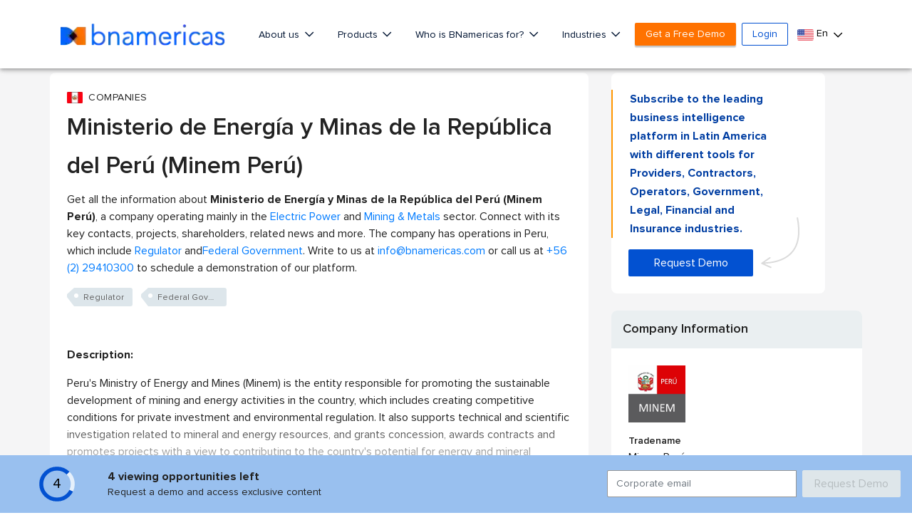

--- FILE ---
content_type: text/html; charset=utf-8
request_url: https://www.google.com/recaptcha/api2/aframe
body_size: 264
content:
<!DOCTYPE HTML><html><head><meta http-equiv="content-type" content="text/html; charset=UTF-8"></head><body><script nonce="DftHMTqdOhecciz9ogd1nw">/** Anti-fraud and anti-abuse applications only. See google.com/recaptcha */ try{var clients={'sodar':'https://pagead2.googlesyndication.com/pagead/sodar?'};window.addEventListener("message",function(a){try{if(a.source===window.parent){var b=JSON.parse(a.data);var c=clients[b['id']];if(c){var d=document.createElement('img');d.src=c+b['params']+'&rc='+(localStorage.getItem("rc::a")?sessionStorage.getItem("rc::b"):"");window.document.body.appendChild(d);sessionStorage.setItem("rc::e",parseInt(sessionStorage.getItem("rc::e")||0)+1);localStorage.setItem("rc::h",'1768568030151');}}}catch(b){}});window.parent.postMessage("_grecaptcha_ready", "*");}catch(b){}</script></body></html>